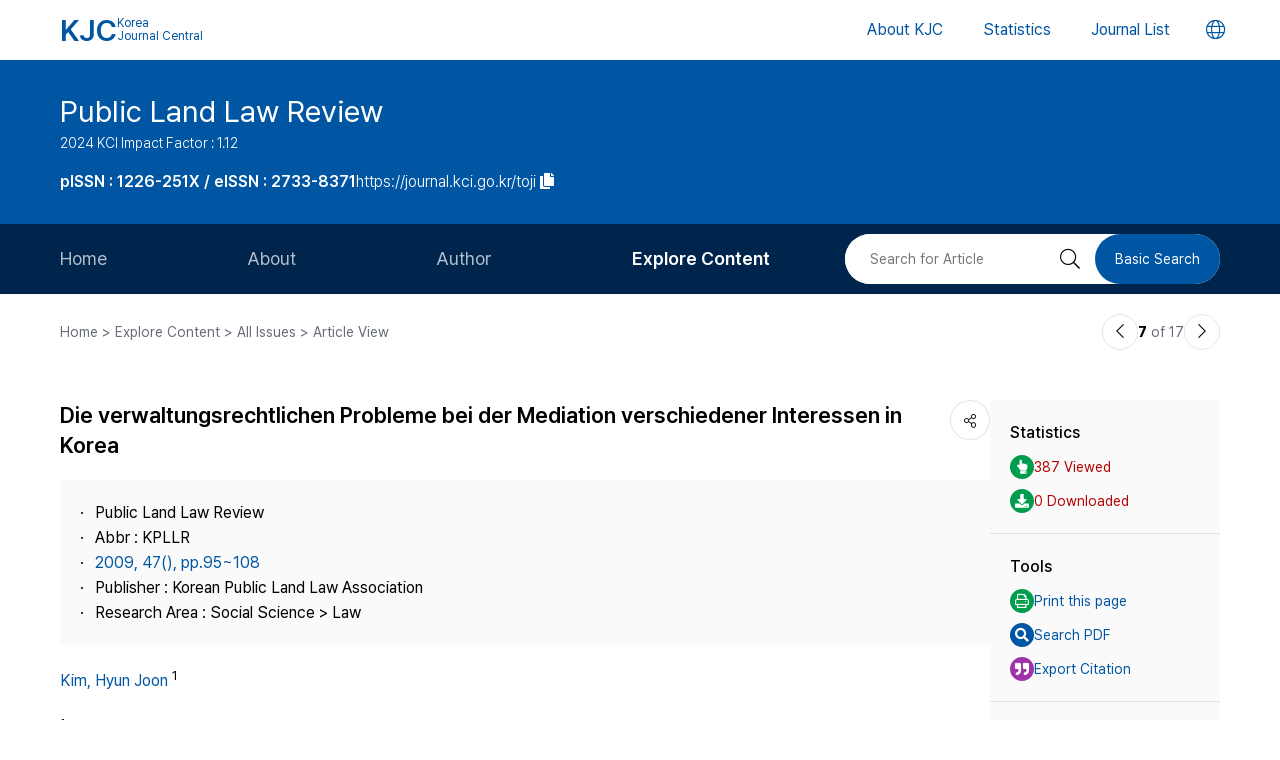

--- FILE ---
content_type: text/html; charset=UTF-8
request_url: https://journal.kci.go.kr/toji/archive/articleView?artiId=ART001412218
body_size: 60918
content:
















	
		
		
		
			
		
		
			
		
		
		
			
			
			
		
	
	



<!DOCTYPE html>
<html lang="en">
<head>
	<title>Die verwaltungsrechtlichen Probleme bei der Mediation verschiedener Interessen in Korea</title>
	<meta name="description" content="Die bisherigen Darstellungen haben die Mediation verschiedener Interessen Konflikte und die damit verbundenen Probleme betrachtet. Bezüglich der Verwaltungsmediation in Korea besteht noch weiterer For..."/>
	
	<link rel="canonical" href="https://journal.kci.go.kr/toji/archive/articleView?artiId=ART001412218" />
	
	<meta name="citation_title" content="Die verwaltungsrechtlichen Probleme bei der Mediation verschiedener Interessen in Korea"/>
	<meta name="citation_author" content="Kim, Hyun Joon (김현준)"/>
	<meta name="citation_abstract" content="Die bisherigen Darstellungen haben die Mediation verschiedener Interessen Konflikte und die damit verbundenen Probleme betrachtet. Bezüglich der Verwaltungsmediation in Korea besteht noch weiterer Forschungsbedarf. Die vorliegende Arbeit hat gezeigt, dass eine verwaltungsrechtliche Betrachtung der Konfliktbewältigungsverfahren erforderlich ist und dass diese Aufgabe ein interdisziplinäres Thema ist. Auf dieser Grundlage vertrete ich die Auffassung, dass ein Paradigmenwechsel der Verwaltungsrechtswissenschaft, genauer ein an der Konfliktbewältigung orientiertes Verwaltungsrecht als konkretisierte Form dieses Paradigmenwechsels, nötig ist."/>
	<meta name="citation_journal_title" content="Public Land Law Review (토지공법연구)"/>
	<meta name="citation_keywords" content=""/>
	<meta name="citation_publisher" content="Korean Public Land Law Association (한국토지공법학회)"/>
	<meta name="citation_publication_date" content="2009/12"/>
	<meta name="citation_issn" content="1226-251X"/>
	<meta name="citation_volume" content="47"/>
	<meta name="citation_issue" content=""/>
	<meta name="citation_firstpage" content="95"/>
	<meta name="citation_lastpage" content="108"/>
	<meta name="citation_abstract_html_url" content="https://journal.kci.go.kr/toji/archive/articleView?artiId=ART001412218"/>
	
	<meta property="og:type" content="website">
	<meta property="og:site_name" content="Korea Jouenal Central(KJC)">
	<meta property="og:title" content="Die verwaltungsrechtlichen Probleme bei der Mediation verschiedener Interessen in Korea" /> 
	<meta property="og:article:author" content="Kim, Hyun Joon (김현준)"/>
	<meta property="og:article:tag" content=""/>
	<meta property="og:description" content="Public Land Law Review | 2009.12">
	<meta property="og:url" content="https://journal.kci.go.kr/toji/archive/articleView?artiId=ART001412218">
	




	<meta charset="UTF-8">
	<meta http-equiv="X-UA-Compatible" content="IE=10,chrome=1">
	<meta name="viewport" content="width=device-width,initial-scale=1.0,minimum-scale=0,maximum-scale=1.0,user-scalable=no">
	<meta name="format-detection" content="telephone=no, address=no, email=no">
	
	<link rel="apple-touch-icon" sizes="57x57"   href="/resources/img/2024/favicon/apple-icon-57x57.png" />
	<link rel="apple-touch-icon" sizes="60x60"   href="/resources/img/2024/favicon/apple-icon-60x60.png" />
	<link rel="apple-touch-icon" sizes="72x72"   href="/resources/img/2024/favicon/apple-icon-72x72.png" />
	<link rel="apple-touch-icon" sizes="76x76"   href="/resources/img/2024/favicon/apple-icon-76x76.png" />
	<link rel="apple-touch-icon" sizes="114x114" href="/resources/img/2024/favicon/apple-icon-114x114.png" />
	<link rel="apple-touch-icon" sizes="120x120" href="/resources/img/2024/favicon/apple-icon-120x120.png" />
	<link rel="apple-touch-icon" sizes="144x144" href="/resources/img/2024/favicon/apple-icon-144x144.png" />
	<link rel="apple-touch-icon" sizes="152x152" href="/resources/img/2024/favicon/apple-icon-152x152.png" />
	<link rel="apple-touch-icon" sizes="152x152" href="/resources/img/2024/favicon/apple-icon-180x180.png" />

	<link rel="icon" type="image/png" sizes="192x192" href="/resources/img/2024/favicon/android-icon-192x192.png" />
	<link rel="icon" type="image/png" sizes="32x32" href="/resources/img/2024/favicon/favicon-32x32.png"/>
	<link rel="icon" type="image/png" sizes="96x96" href="/resources/img/2024/favicon/favicon-96x96.png"/>
	<link rel="icon" type="image/png" sizes="16x16" href="/resources/img/2024/favicon/favicon-16x16.png"/>
	<link rel="manifest" href="/resources/img/2024/favicon/manifest.json"/>
	<meta name="msapplication-TileColor" content="#ffffff"/>
	<meta name="msapplication-TileImage" content="/resources/img/2024/favicon/ms-icon-144x144.png" />
	<meta name="theme-color" content="#ffffff"/>
	
	<link rel="stylesheet" type="text/css" href="/resources/css/2024/common/jquery-ui.css">
	<link rel="stylesheet" type="text/css" href="/resources/css/2024/common/fontawesome-all.min.css">

	<link rel="stylesheet" type="text/css" href="/resources/css/2024/common/swiper-bundle.min.css">
	<link rel="stylesheet" type="text/css" href="/resources/css/2024/theme-setting.css?v=2" />
	<link rel="stylesheet" type="text/css" href="/resources/css/2024/base.css?v=2" />
	<link rel="stylesheet" type="text/css" href="/resources/css/2024/common.css?v=2" />
	<link rel="stylesheet" type="text/css" href="/resources/css/2024/sub.css?v=3" />
	<link rel="stylesheet" type="text/css" href="/resources/css/2024/modal.css" />

	<script src="/resources/js/2024/common/jquery-3.3.1.min.js"></script>
	<script src="/resources/js/2024/common/jquery-ui.min.js"></script>
	<script src="/resources/js/2024/common/jquery.easing.1.3.js"></script>

	<script src="/resources/js/2024/common/swiper-bundle.min.js"></script>
	<script src="/resources/js/2024/common.js?v=2"></script>
	
	<script>
		function fncChangeLocale(locale) {
			$.ajax({
				url : "/changeLoace",
				type : "GET",
				data : "language=" + locale,
				dataType : 'text',
				cache : false,
				error : function(xhr, status, error) {
					console.log(error)
				},
				success : function(html) {
	
					if ($("#searchListForm").length > 0) {
						$("#searchListForm").submit();
					} else {
						location.reload()
					}
				}
			});
		}
</script>

	
	<script type="text/javascript">
		function printArticle() {
			var targetWindow = window.open('about:blank', 'win', 'left=10, top=10, width=800, height=800, scrollbars=yes, resizable');
			targetWindow.document.open();
			targetWindow.document.write("<!DOCTYPE html>");
			targetWindow.document.write("<html><head><title>Die verwaltungsrechtlichen Probleme bei der Mediation verschiedener Interessen in Korea</title></head>");
			targetWindow.document.write("<link rel=\"stylesheet\" href=\"/resources/css/2024/theme-setting.css\">");
			targetWindow.document.write("<link rel=\"stylesheet\" href=\"/resources/css/2024/base.css\">");
			targetWindow.document.write("<link rel=\"stylesheet\" href=\"/resources/css/2024/common.css\">");
			targetWindow.document.write("<link rel=\"stylesheet\" href=\"/resources/css/2024/sub.css\">");
			targetWindow.document.write("<style type=\"text/css\">.share-box{display: none}</style>");
			targetWindow.document.write("</head>");
			targetWindow.document.write("<body onload='setTimeout(function(){window.print();window.close();},500)'>");
			targetWindow.document.write("<div id='container'>");
			targetWindow.document.write("<div class='article-view'>");
			targetWindow.document.write("<div class='av-box'>");
			targetWindow.document.write($(".article-view .av-box").html());
			targetWindow.document.write("</div>");
			targetWindow.document.write("</div>");
			targetWindow.document.write("</div>");
			targetWindow.document.write("</body></html>");
			targetWindow.document.close();
		}
		
		var isScienceOnSearch = false;
		function fncSearchArtiKistiOrte(){
			$(".orte-search-tab").removeClass("active")
			$(".orte-search-tab.kisti").addClass("active")
			$(".orteSrchResult").hide();
			if(!isScienceOnSearch){
				$("#searchPDFLoding").show();
				$.ajax({
					url		: "articleSearchScienceOn",
					type	: "GET",
					data	: "artiId=ART001412218",
					dataType: 'json',
					error: function(xhr, status, error) {
						console.log(error)
					}, 
					success : function (json) {
						var rno = 1;
						var html = "";
						if(json.length > 0){
							$.each(json, function(key, val){
								journalTitle = json[key].journalTitle[0]; 
								issn = json[key].issn[0];
								publisher = json[key].publisher;
								year = json[key].year;
								volume = json[key].volume;
								issue = json[key].issue;
								page = json[key].page; 
								articleTitle = json[key].articleTitle.articleTitle; 
								articleTitle2 = json[key].articleTitle.articleTitle2; 
								arrAuthor = json[key].authorInfo.author;
								deeplink = json[key].deeplink; 
								urlInfo = "";
								if(json[key].urlInfo.length > 0){
									$.each(json[key].urlInfo, function(key, val){
										if(val.indexOf("click.ndsl.kr") > 0){
											urlInfo = val;
										}
									});
									if(urlInfo == ""){
										urlInfo = json[key].urlInfo[0];
										if(urlInfo.indexOf('http') == "-1"){
											urlInfo = "http://doi.org/"+urlInfo;
										}
									}
								}
								author = "";
								if(typeof(arrAuthor) == "string"){
									author = arrAuthor; 
								}else{
									$.each(arrAuthor, function(key, val){
										if(author != ""){
											author += "; "
										}
										author += val['#text'];
									});
								}
								
								if(articleTitle2 == ""){
									title = articleTitle;
								}else{
									title = articleTitle2;
									title += "<br/>"+articleTitle;
								}
								
								if(volume != "" && volume != null){
									volume = " v."+volume;
								}else{
									volume = "";
								}
								if(issue != ""){
									issue = " no."+issue;
								}else{
									issue = "";
								}
								
								html += "<div class=\"jl-con\">"
								html += "	<div class=\"con\">"
								html += "		<a href=\""+deeplink+"\" target=\"_blank\" class=\"tit\">"+title+"</a></p>"
								html += "		<span class=\"info\">"+author+ "<br/>"+journalTitle+volume+issue+", "+page+", "+year+", "+issn+", "+publisher+"</span>"
								if(urlInfo != ""){
									html += "	<div class=\"link-area\" style=\"gap: 5px;\">";
									html += "		<ul class=\"link-list flex-start\">";
									html += "			<a href=\""+urlInfo+"\" class=\"btns btn-blue size-small round5px\" target=\"_blank\">PDF</a>";
									html += "		</ul>";
									html += "	</div>";
								}else{
								}
								html += "	</div>"
								html += "</div>"
							});
						}else{
							html += "<div class=\"jl-con\"><div class=\"con\">no data found.</div></div>"
						}
						if(html == ""){
							html += "<div class=\"jl-con\"><div class=\"con\">no data found.</div></div>"
						}
						$("#searchPDFLoding").hide();
						$("#scienceOnResult").html(html).show();
						isScienceOnSearch = true;
					}
				});
			}else{
				$("#scienceOnResult").show();
			}
		}
		
		var isRissSearch = false;
		function fncSearchArtiRissOrte(){
			$(".orte-search-tab").removeClass("active")
			$(".orte-search-tab.riss").addClass("active")
			$(".orteSrchResult").hide();
			if(!isRissSearch){
				$("#searchPDFLoding").show();
				$.ajax({
					url		: "articleSearchRiss",
					type	: "GET",
					data	: "artiId=ART001412218",
					dataType: 'xml',
					error: function(xhr, status, error) {
						console.log(error)
					}, 
					success : function (data) {
						var rno = 1;
						var html = "";
						var totalcount = $(data).find("head").find("totalcount").text();
						if(totalcount != "0"){
							$(data).find("metadata").each(function(){
								var title = $(this).find("riss\\.title").text();
								var author = $(this).find("riss\\.author").text();
								var publisher = $(this).find("riss\\.publisher").text();
								var pubdate = $(this).find("riss\\.pubdate").text();
								var stitle = $(this).find("riss\\.stitle").text();
								var vol = $(this).find("riss\\.vol").text();
								var no = $(this).find("riss\\.no").text();
								var url = $(this).find("url").text();
								var image = $(this).find("riss\\.image").text();
								
								if(vol != "0" && vol != "-"){
									vol = " v."+vol;
								}else{
									vol = "";
								}
								if(no != "-"){
									no = " no."+no;
								}else{
									no = "";
								}
								
								html += "<div class=\"jl-con\">"
								html += "	<div class=\"con\">"
								html += "		<a href=\""+url+"\" target=\"_blank\" class=\"tit\">"+title+"</a>"
								html += "		<div class=\"info\">"+author+"<br/>"+stitle+vol+no+", "+pubdate+", "+publisher+"</div>"
								html += "	</div>"
								html += "</div>"
							});
						}else{
							html += "<div class=\"jl-con\"><div class=\"con\">no data found.</div></div>"
						}
						if(html == ""){
							html += "<div class=\"jl-con\"><div class=\"con\">no data found.</div></div>"
						}
						$("#searchPDFLoding").hide();
						$("#rissResult").html(html).show();
						isRissSearch = true;
					}
				});
			}else{
				$("#rissResult").show();
			}
		}
		function fncSearchArtiCitedList(page){
			$("#citedListWrap").html("<div class=\"loading\"><em><i class=\"fad fa-spinner fa-spin\"></i></em><span>LOADING</span></div>");
			$.ajax({
				url		: "articleCitedList",
				type	: "GET",
				data	: "artiId=ART001412218&pageIndex="+page,
				dataType: 'html',
				error: function(xhr, status, error) {
					console.log(error)
				}, 
				success : function (html) {
					$("#citedListWrap").html(html);
				}
			});
		}
		function fncSearchArtiWosCitedList(page){
			$("#wosCitedListWrap").html("<div class=\"loading\"><em><i class=\"fad fa-spinner fa-spin\"></i></em><span>LOADING</span></div>");
			$.ajax({
				url		: "articleWosCitedList",
				type	: "GET",
				data	: "artiId=ART001412218&pageIndex="+page,
				dataType: 'html',
				error: function(xhr, status, error) {
					console.log(error)
				}, 
				success : function (html) {
					$("#wosCitedListWrap").html(html);
				}
			});
		}
		
		function fncShare(type){
			var shareUrl = encodeURIComponent("https://journal.kci.go.kr/toji/archive/articleView?artiId=ART001412218");
			if(type == "facebook"){
				url = "http://www.facebook.com/sharer/sharer.php?u="+shareUrl;
			}else if(type == "twitter"){
				url = "https://twitter.com/intent/tweet?url="+shareUrl+"&text="+encodeURIComponent("Die verwaltungsrechtlichen Probleme bei der Mediation verschiedener Interessen in Korea");
			}else if(type == "band"){
				url = "http://www.band.us/plugin/share?route="+shareUrl+"&body="+encodeURIComponent("Die verwaltungsrechtlichen Probleme bei der Mediation verschiedener Interessen in Korea");
			}
			window.open(url, "_blank", "width=500,height=450, scrollbars=yes, toolbar=no, menubar=no, location=no")
		}
		
		function fncCiteStyle(val){
			$(".styleText").hide();
			$(".styleText#style"+val).show();
		}
		
		function fncTextDown(){
			var val = $('#citationStyle').val();
			var text = $(".styleText#style"+val).html().trim().replace(/\n/g,"").replace(/\r/g,"").replace(/(<br>)/ig,"\r\n");
			var exp = ".txt";
			if(val == "1"){
				exp = ".ris";
			}
			
			var agent = navigator.userAgent.toLowerCase();
			if((navigator.appName == 'Netscape'&& navigator.userAgent.search('Trident')!= -1)
					|| (agent.indexOf("msie")!= -1)){
				window.navigator.msSaveBlob(new Blob([text],{type:"text/plain",endings: "native"}),"Export_Citation"+exp)
			}else{
				const a = document.createElement("a");
				a.style.display = "none";
				document.body.appendChild(a);
				a.href = window.URL.createObjectURL(new Blob([text],{type:"text/plain",endings: "native"}));
				a.setAttribute("download","Export_Citation"+exp);
				a.click();
				document.body.removeChild(a);
			}
		}
		// 목차이동
		function gotoTargetIndex(targetRid) {
			var target = $("#"+targetRid);
			if(!target.find(".slide-onoff-btn").hasClass("on")){
				target.find(".slide-onoff-btn").addClass("on");
				target.find(".ak-con, .csb-list").addClass("slide-open");
				target.find(".ak-con, .csb-list").show();
			}
			$("html, body").animate({ scrollTop: "+="+(target.offset().top - $(window).scrollTop() - 100) }, 500);
		}
		function gotoTargetPatentIndex(targetRid) {
			var target = $("#"+targetRid).closest(".ak-box");
			if(!target.find(".slide-onoff-btn").hasClass("on")){
				target.find(".slide-onoff-btn").addClass("on");
				target.find(".ak-con").addClass("slide-open");
				target.find(".ak-con").show();
			}
			$("html, body").animate({ scrollTop: "+="+(target.offset().top - $(window).scrollTop() - 100) }, 500);
		}
	</script>
</head>
<body>
	<div id="wrapper" class="subindex-ver">
		<form id="advancedSearchform" action="../searchList" method="post">
			<input type="hidden" name="field" value="AU"/>
			<input type="hidden" name="operation" value="AND">
			<input type="hidden" name="keyword" value=""/>
		</form>
		






<div class="skip_navigation">
	<a href="#container" class="skip_navi sn_sub">본문 바로가기</a>
</div>


<header id="header">
	<h1><a href="/"><em>KJC</em><span>Korea<br />Journal Central</span></a></h1>
	<nav class="gnb">
		<ul id="pcGnb">
			<li><a href="/about" class="">About KJC</a></li>
			<li><a href="/statistics" class="">Statistics</a></li>
			<li><a href="/search" class="">Journal List</a></li>
		</ul>
	</nav>
	<div class="mobile-modal">
		<nav id="mGnb" class="m-gnb">
			<ul class="gnb-1ul">
				<li><a href="/about"><span class="ico"><i class="fal fa-hotel"></i></span><em>About KJC</em></a></li>
				<li><a href="/statistics"><span class="ico"><i class="fal fa-chart-bar"></i></span><em>Statistics</em></a></li>
				<li><a href="/search"><span class="ico"><i class="fal fa-list-alt"></i></span><em>Journal List</em></a></li>
			</ul>
		</nav>
	</div>
	<dl class="lang-box">
		<dt>
			<button type="button" class="lang-choice-btn">
			<i class="fal fa-globe"></i>
			<span class="blind">언어변경 버튼</span>
		</button>
		</dt>
		<dd style="display: none;">
			
				
					
				
				
			
			<ul>
				<li >
					<a href="javascript:;" onclick="fncChangeLocale('ko')">한국어</a>
				</li>
				<li class="select">
					<a href="javascript:;" onclick="fncChangeLocale('en')"><i class="far fa-check"></i> English</a>
				</li>
			</ul>
		</dd>
	</dl>
	<div class="mnubtn">
		<button id="menu-icon" class="c-hamburger c-hamburger--htx">
			<span>toggle menu</span>
		</button>
	</div>
</header>
		<!-- container { -->
		<div id="container">
			
				
				
			






<section class="subindex-top">
	<article class="subindex-title-box">
		<div class="max-width all-padding">
			<h2>
				<a href="/toji" class="tit-txt">
					
						
							
								
									Public Land Law Review
								
								
							
						
						
					
				</a>
				<em class="subtxt">
					<span>
						2024 KCI Impact Factor : 1.12
					</span>
					
				</em>
			</h2>
			<ul>
				<li>
					<b class="semi">
						
							
								<p>pISSN : 1226-251X / eISSN : 2733-8371</p>
							
							
							
						
					</b>
				</li>
				<li>
					<a href="javascript:;" onclick="fncCopyToClipBoard('https://journal.kci.go.kr/toji')"><em>https://journal.kci.go.kr/toji</em> <span class="ico"><i class="fas fa-copy"></i></span></a>
				</li>
			</ul>
		</div>
	</article>
	<!-- 서브 GNB // Mobile { -->
	<div class="subindex-gnb-area m-sub-gnb">
		<div class="m-sub-nav">
			<ul id="mobile-slide-master" class="swiper-wrapper">
				<li class="swiper-slide " data-nav='home'><a href="/toji" class="m-sub-nav-btn">Home</a></li>
				<li class="swiper-slide "><button type="button" class="m-sub-nav-btn" data-nrf-Submnu="mSubsubNav1" data-nrf-submnu-idx='0'>About</button></li>
				<li class="swiper-slide "><button type="button" class="m-sub-nav-btn" data-nrf-Submnu="mSubsubNav2" data-nrf-submnu-idx='1'>Author</button></li>
				<li class="swiper-slide active"><button type="button" class="m-sub-nav-btn" data-nrf-Submnu="mSubsubNav3" data-nrf-submnu-idx='2'>Explore Content</button></li>
			</ul>
			<button type="button" class="search-btn" onClick="$('.mobile-search').fadeIn('fast'); $('#mobile-keyword').focus();">
				<i class="fal fa-search"></i>
				<span class="blind">검색버튼</span>
			</button>
		</div>
		<div id="mSubsubNav1" class="m-subsub-nav ">
			<ul class="swiper-wrapper">
				<li class="swiper-slide"><a class="sub-btn" href="/toji/info/about">Aims and Scope</a></li>
				<li class="swiper-slide"><a class="sub-btn" href="/toji/info/index">Journal Metrics</a></li>
				<li class="swiper-slide"><a class="sub-btn" href="/toji/info/editorialBoard">Editorial Board</a></li>
				<li class="swiper-slide"><a class="sub-btn" href="/toji/info/managingTeam">Journal Staff</a></li>
				<li class="swiper-slide"><a class="sub-btn" href="/toji/info/bestPractice">Best Practice</a></li>
				<li class="swiper-slide"><a class="sub-btn" href="/toji/info/journalInfo">Journal Information</a></li>
				<li class="swiper-slide"><a class="sub-btn" href="/toji/info/society">Publisher</a></li>
				<li class="swiper-slide"><a class="sub-btn" href="/toji/info/contact">Contact Us</a></li>
			</ul>
			<div class="arrow-guide"><i class="fal fa-exchange"></i></div>
		</div>
		<div id="mSubsubNav2" class="m-subsub-nav ">
			<ul class="swiper-wrapper">
				<li class="swiper-slide"><a class="sub-btn" href="/toji/author/instruction">Information for Authors</a></li>
				<li class="swiper-slide"><a class="sub-btn" href="/toji/author/reviewProcess">Review Process</a></li>
				<li class="swiper-slide"><a class="sub-btn" href="/toji/author/editorialPolicy">Editorial Policy</a></li>
				<li class="swiper-slide"><a class="sub-btn" href="/toji/author/articleProcessingCharge">Article Processing Charge</a></li>
				<li class="swiper-slide"><a class="sub-btn" href="/toji/author/copyright">Copyright</a></li>
			</ul>
			<div class="arrow-guide"><i class="fal fa-exchange"></i></div>
		</div>
		<div id="mSubsubNav3" class="m-subsub-nav on">
			<ul class="swiper-wrapper">
				<li class="swiper-slide"><a class="sub-btn" href="/toji/archive/currentIssue">Current Issue</a></li>
				<li class="swiper-slide"><a class="sub-btn" href="/toji/archive/issueList">All Issues</a></li>
				<li class="swiper-slide"><a class="sub-btn" href="/toji/archive/mostRead">Most Read</a></li>
				<li class="swiper-slide"><a class="sub-btn" href="/toji/archive/mostCited">Most Cited</a></li>
			</ul>
			<div class="arrow-guide"><i class="fal fa-exchange"></i></div>
		</div>
		
		<script>
		//	모바일 서브 메뉴 CSS 강조 표시 
		var locationURL = window.location.href
		var mobileSubMenuList = document.querySelectorAll(".m-subsub-nav.on .swiper-wrapper li a")
		for (var i = 0; i < mobileSubMenuList.length; i++) {
			var menuHref = mobileSubMenuList[i].getAttribute("href");
			if(locationURL.indexOf(menuHref) > -1){
				$(mobileSubMenuList[i]).parent().addClass('active');
				break;
			}
		}
		var mainSlideFocusIdx = $("#mobile-slide-master .swiper-slide.active").index();
		//	swiper 객체 생성 
		var mainSlide = fnCreateSwiper(".m-sub-nav",mainSlideFocusIdx);
		var subSlides = [];
		$(".m-subsub-nav").each(function(){
			var swiperId = $(this).attr("id")
			var swiper;
			if($(this).hasClass("on")){
				var subSlideFocusIdx = $("#"+swiperId).find(".swiper-slide.active").index();
				swiper = fnCreateSwiper("#" + swiperId,subSlideFocusIdx-1);
			}else{
				swiper = fnCreateSwiper("#" + swiperId,0);
			}
			subSlides.push(swiper);
		});
		
		$(window).resize(fncArrowGuideToggle);
		
		</script>
	</div>
	<!-- } 서브 GNB // Mobile -->
	<!-- 서브 GNB // PC { -->
	<div class="subindex-gnb-area pc-sub-gnb">
		<div class="max-width flex-end page-padding">
			<ul class="flex-start sub-gnb" style="--submnu-num: 8;"> <!-- 롤오버시 서브 메뉴 최고갯수가 8개라 8 -->
				<li class="sub-gnb-1li " data-nav='home'>
					<a href="/toji" class="sub-gnb-1a">
						Home
					</a>
				</li>
				<li class="sub-gnb-1li ">
					<a href="javascript:;" class="sub-gnb-1a">About</a>
					<ul class="sub-gnb-2ul">
						<li class="sub-gnb-2li"><a class="sub-gnb-2a" href="/toji/info/about">Aims and Scope</a></li>
						<li class="sub-gnb-2li"><a class="sub-gnb-2a" href="/toji/info/index">Journal Metrics</a></li>
						<li class="sub-gnb-2li"><a class="sub-gnb-2a" href="/toji/info/editorialBoard">Editorial Board</a></li>
						<li class="sub-gnb-2li"><a class="sub-gnb-2a" href="/toji/info/managingTeam">Journal Staff</a></li>
						<li class="sub-gnb-2li"><a class="sub-gnb-2a" href="/toji/info/bestPractice">Best Practice</a></li>
						<li class="sub-gnb-2li"><a class="sub-gnb-2a" href="/toji/info/journalInfo">Journal Information</a></li>
						<li class="sub-gnb-2li"><a class="sub-gnb-2a" href="/toji/info/society">Publisher</a></li>
						<li class="sub-gnb-2li"><a class="sub-gnb-2a" href="/toji/info/contact">Contact Us</a></li>
					</ul>
				</li>
				<li class="sub-gnb-1li ">
					<a href="javascript:;" class="sub-gnb-1a">Author</a>
					<ul class="sub-gnb-2ul">
						<li class="sub-gnb-2li"><a class="sub-gnb-2a" href="/toji/author/instruction">Information for Authors</a></li>
						<li class="sub-gnb-2li"><a class="sub-gnb-2a" href="/toji/author/reviewProcess">Review Process</a></li>
						<li class="sub-gnb-2li"><a class="sub-gnb-2a" href="/toji/author/editorialPolicy">Editorial Policy</a></li>
						<li class="sub-gnb-2li"><a class="sub-gnb-2a" href="/toji/author/articleProcessingCharge">Article Processing Charge</a></li>
						<li class="sub-gnb-2li"><a class="sub-gnb-2a" href="/toji/author/copyright">Copyright</a></li>
					</ul>
				</li>
				<li class="sub-gnb-1li select">
					<a href="javascript:;" class="sub-gnb-1a">Explore Content</a>
					<ul class="sub-gnb-2ul">
						<li class="sub-gnb-2li"><a class="sub-gnb-2a" href="/toji/archive/currentIssue">Current Issue</a></li>
						<li class="sub-gnb-2li"><a class="sub-gnb-2a" href="/toji/archive/issueList">All Issues</a></li>
						<li class="sub-gnb-2li"><a class="sub-gnb-2a" href="/toji/archive/mostRead">Most Read</a></li>
						<li class="sub-gnb-2li"><a class="sub-gnb-2a" href="/toji/archive/mostCited">Most Cited</a></li>
					</ul>
				</li>
			</ul>
			<form name="searchForm" action="/toji/searchList" method="post">
				<div class="flex-end right-searchbox">
					<input type="hidden" name="field" value="ALL">
					<input id="search" type="search" name="keyword" placeholder="Search for Article" title="Search for Article" class="basic-input search-input w200px"/>
					<button type="submit" class="search-btn"><i class="fal fa-search"></i><span class="blind">검색 버튼</span></button>
					<a href="/toji/search?searchDiv=basic" class="basic-search-btn">Basic Search</a>
				</div>
			</form>
		</div>
	</div>
	<!-- } 서브 GNB // PC -->
</section>
			<div class="fullSizeOnly">
				<aside class="max-width all-padding location-bar flex-spacebetween fullSizeOnly">
					<em>Home > Explore Content > All Issues > Article View</em>
					<div class="flex-end arrow-stage">
						
						
						
							
						
						
							
						
						<a href="articleView?artiId=ART001412216" title="이전논문" class="arrow-btn">
							<i class="fal fa-chevron-left"></i>
							<span class="blind">이전논문</span>
						</a>
						<span class="num"><b>7</b> of 17</span>
						<a href="articleView?artiId=ART001412219" title="다음논문" class="arrow-btn">
							<i class="fal fa-chevron-right"></i>
							<span class="blind">다음논문</span>
						</a>
					</div>
				</aside>
			</div>
			<section class="base-page max-width all-padding">
				<article class="article-view">
					<div class="av-box">
						<h2>
							
								
									
										
											<p>Die verwaltungsrechtlichen Probleme bei der Mediation verschiedener Interessen in Korea</p>
										
										
									
								
								
							
						</h2>
						<dl class="share-box">
							<dt><button type="button" class="share-btn" onClick="$('.share-box dd').fadeToggle('fast');"><i class="fal fa-share-alt"></i></button></dt>
							<dd>
								<ul>
									<li>
										<a href="javascript:fncShare('facebook');">
											<span class="ico">
												<img src="/resources/img/2024/common/ico_social_facebook.png" alt="facebook 로고"/>
											</span>
											<em>Facebook</em>
										</a>
									</li>
									<li>
										<a href="javascript:fncShare('twitter');">
											<span class="ico">
												<img src="/resources/img/2024/common/ico_social_x.png" alt="Twitter 로고"/>
											</span>
											<em>X(Twitter)</em>
										</a>
									</li>
								</ul>
							</dd>
						</dl>
						<div class="av-info">
							<div class="av-info-box">
								<ul class="jum-ul">
									<li>
										
											
												
													
														Public Land Law Review
													
													
												
											
											
										
									</li>
									
										<li>
											Abbr : 
												
													
														
															
																KPLLR
															
															
														
													
													
												
										</li>
									
									<li>
										<a href="articleList?volIsseId=VOL000014628">
											2009,
											47(),
											
												
												
													pp.95~108
												
											
										</a>
									</li>
									
									<li>
										Publisher :
										
											
												
													
														Korean Public Land Law Association
													
													
												
											
											
										
									</li>
									<li>
										Research Area : 
										
											
												
													
														Social Science &gt; Law
													
													
												
											
											
										
									</li>
									
										
										
										
									
									
								</ul>
							</div>
							<p class="info-txt">
								
									
									
									
										
											
										
										
									
									
									<a href="javascript:;" onclick="advancedSearch('AU','Kim, Hyun Joon')">
										Kim, Hyun Joon
									</a>
									
									<sup>1</sup>
								
							</p>
							<p class="info-txt">
								
									<sup>1</sup>영남대학교
								
							</p>
							<button type="button" class="number-of-cited" onclick="gotoTargetIndex('kci-citation-index')">number of Cited : 0</button>
							<div class="icon-img">
							
								
									
										
											<div class="s-state-type-ico type-ico1 ico">Accredited</div>
										
										
										
									
								
								
								
							</div>
						</div>
						<div class="abstract-keyword">
							<div id="abstract-index" class="ak-box">
								<h3 class="flex-spacebetween"><em>ABSTRACT</em><button type="button" class="slide-onoff-btn on slide-open-close" data-nrf-slide="#abstractCon"><i class="far fa-chevron-down"></i></button></h3>
								<div id="abstractCon" class="ak-con slide-open">
									
										
											
												
													
														
															Die bisherigen Darstellungen haben die Mediation verschiedener Interessen Konflikte und die damit verbundenen Probleme betrachtet. Bezüglich der Verwaltungsmediation in Korea besteht noch weiterer Forschungsbedarf. Die vorliegende Arbeit hat gezeigt, dass eine verwaltungsrechtliche Betrachtung der Konfliktbewältigungsverfahren erforderlich ist und dass diese Aufgabe ein interdisziplinäres Thema ist. Auf dieser Grundlage vertrete ich die Auffassung, dass ein Paradigmenwechsel der Verwaltungsrechtswissenschaft, genauer ein an der Konfliktbewältigung orientiertes Verwaltungsrecht als konkretisierte Form dieses Paradigmenwechsels, nötig ist.
														
														
													
												
												
											
										
										
									
								</div>
							</div>
							<div id="keyword-index" class="ak-box">
								<h3 class="flex-spacebetween"><em>KEYWORDS</em><button type="button" class="slide-onoff-btn on slide-open-close" data-nrf-slide="#keywordCon"><i class="far fa-chevron-down"></i></button></h3>
								<div id="keywordCon" class="ak-con slide-open">
									
										
										
											no data found.
										
									
								
								</div>
							</div>
							
							








						</div>
					</div>
					<div class="av-link-box">
						<div class="av-link-list">
							<h3>Statistics</h3>
							<ul>
								<li>
									<div class="av-btn">
										<span class="ico bg-green"><i class="fas fa-hand-point-up"></i></span>
										<em class="color-red">387 Viewed</em>
									</div>
								</li>
								<li>
									<div class="av-btn">
										<span class="ico bg-green"><i class="fas fa-download"></i></span>
										<em class="color-red">0 Downloaded</em>
									</div>
								</li>
							</ul>
						</div>
						<div class="av-link-list">
							<h3>Tools</h3>
							<ul>
								<li class="fullSizeOnly"><a href="javascript:printArticle();" class="av-btn"><span class="ico bg-green"><i class="far fa-print"></i></span><em>Print this page</em></a></li>
								
								
									<li>
										<button data-nrf-modal="#orte-search-layer" onclick="fncSearchArtiKistiOrte();" class="av-btn modal-open-close">
											<span class="ico bg-blue">
												<span class="icon search"><i class="fas fa-search"></i></span>
											</span>Search PDF
										</button>
									</li>
								
								<li><button class="av-btn modal-open-close" data-nrf-modal="#citationStyleLayer"><span class="ico bg-violet"><i class="fas fa-quote-right"></i></span><em>Export Citation</em></button></li>
							</ul>
						</div>
						<div class="av-link-list">
							<h3>Issue List</h3>
							<ul>
								
									<li>
										<a href="articleList?volIsseId=VOL000140361" class="av-btn">
											<span class="ico bg-blue"><i class="fas fa-book"></i></span>
											<em>
												Vol.96 No.
												
											</em>
										</a>
									</li>
								
									<li>
										<a href="articleList?volIsseId=VOL000137203" class="av-btn">
											<span class="ico bg-blue"><i class="fas fa-book"></i></span>
											<em>
												Vol.95 No.
												
											</em>
										</a>
									</li>
								
									<li>
										<a href="articleList?volIsseId=VOL000134489" class="av-btn">
											<span class="ico bg-blue"><i class="fas fa-book"></i></span>
											<em>
												Vol.94 No.
												
											</em>
										</a>
									</li>
								
							</ul>
						</div>
						
					</div>
				</article>
				<article class="citation-status">
					<h2>Citation status</h2>
					<div id="kci-citation-index" class="citation-status-box">
						<h4>
							<button type="button" id="kciCitationBtn" class="flex-spacebetween csb-onoff-btn slide-open-close" data-nrf-slide="#kciCitationCounts"><em>KCI Citation Counts <b class="semi color-point">(0)</b></em><span class="arrow"><i class="fal fa-chevron-down"></i></span></button>
						</h4>
						<div id="kciCitationCounts" class="csb-list" style="display: none;">
							<div class="scrollbox journal-list-box">
								<div id="citedListWrap" class="journal-list"></div>
							</div>
						</div>
					</div>
					
					
					<div id="references-index" class="citation-status-box">
						<h4>
							<button type="button" class="flex-spacebetween csb-onoff-btn slide-open-close" data-nrf-slide="#references"><em>REFERENCES <b class="semi color-point">(19)</b></em><span class="arrow"><i class="fal fa-chevron-down"></i></span></button>
							<span class="small-txt">* References for papers published after 2024 are currently being built.</span>
						</h4>
						<div id="references" class="csb-list" style="display: none;">
							<div class="scrollbox journal-list-box">
								<div class="journal-list">
									
										<div class="jl-con">
											<div class="con">
												
												
												[book]
												
												
												
												
												
													Park u.a
												
												
													/ 2009
												
												
												
													
													
														/ Der soziale Konflikt und die wirtschaftlichen Kosten in Korea
													
												
												
													/ SamSung Wirtschaftsinstitut
												
												
												
												
												
												
												
												
												
											</div>
										</div>
									
										<div class="jl-con">
											<div class="con">
												[journal]
												
												
												
												
												
												
												
													김현준
												
												
													/ 2009
												
												
												
													
														/ <a href="https://www.kci.go.kr/kciportal/ci/sereArticleSearch/ciSereArtiView.kci?sereArticleSearchBean.artiId=ART001354748" target="_blank">
															
															
																Konfliktbewältigung und Verwaltungsrechtswissenschaft
															
														</a>
													
													
												
												
													/ 서강법학연구
												
												
													/ 법학연구소
												
												11(1)
												: 261~291
												
												
												
												
												
													<a href="https://www.kci.go.kr/kciportal/ci/sereArticleSearch/ciSereArtiView.kci?sereArticleSearchBean.artiId=ART001354748" target="_blank">
														<img src="/resources/img/icon/icon_kci.png" alt="KCI" style="vertical-align:middle">
													</a>
												
											</div>
										</div>
									
										<div class="jl-con">
											<div class="con">
												
												
												[book]
												
												
												
												
												
													Pitschas
												
												
													/ 2004
												
												
												
													
													
														/ Mediation als Methode und Instrument der Konfliktmittlung im öffentlichen Sektor
													
												
												
													/ NVwZ
												
												
												
												: 396~399
												
												
												
												
												
											</div>
										</div>
									
										<div class="jl-con">
											<div class="con">
												
												
												
												
												
												
												[other]
												
													Voß
												
												
													/ 2003
												
												
												
													
													
														/ Münchener Anwaltshandbuch, Verwaltungsrecht, § 3 Die Mediation im Verwaltungsrecht
													
												
												
												
												
												: 35~
												
												
												
												
												
											</div>
										</div>
									
										<div class="jl-con">
											<div class="con">
												
												
												
												
												
												
												[other]
												
													Kim
												
												
													/ 275
												
												
												
													
													
														/ Sogang Law Review
													
												
												
												
												
												
												
												
												
												
												
											</div>
										</div>
									
										<div class="jl-con">
											<div class="con">
												[journal]
												
												
												
												
												
												
												
													金鉉峻
												
												
													/ 2007
												
												
												
													
														/ <a href="https://www.kci.go.kr/kciportal/ci/sereArticleSearch/ciSereArtiView.kci?sereArticleSearchBean.artiId=ART001075269" target="_blank">
															
															
																Access to Environmental Information- The First Pillar of the Aarhus Convention -
															
														</a>
													
													
												
												
													/ 토지공법연구
												
												
													/ 한국토지공법학회
												
												37(2)
												: 335~358
												
												
												
												
												
													<a href="https://www.kci.go.kr/kciportal/ci/sereArticleSearch/ciSereArtiView.kci?sereArticleSearchBean.artiId=ART001075269" target="_blank">
														<img src="/resources/img/icon/icon_kci.png" alt="KCI" style="vertical-align:middle">
													</a>
												
											</div>
										</div>
									
										<div class="jl-con">
											<div class="con">
												[journal]
												
												
												
												
												
												
												
													金鉉峻
												
												
													/ 2007
												
												
												
													
														/ <a href="https://www.kci.go.kr/kciportal/ci/sereArticleSearch/ciSereArtiView.kci?sereArticleSearchBean.artiId=ART001025463" target="_blank">
															
															
																The Right to Public Participation in Environmental Decision-Making as Environmental Procedural Rights- The Second Pillar of the Aarhus Convention -
															
														</a>
													
													
												
												
													/ 토지공법연구
												
												
													/ 한국토지공법학회
												
												38
												: 337~360
												
												
												
												
												
													<a href="https://www.kci.go.kr/kciportal/ci/sereArticleSearch/ciSereArtiView.kci?sereArticleSearchBean.artiId=ART001025463" target="_blank">
														<img src="/resources/img/icon/icon_kci.png" alt="KCI" style="vertical-align:middle">
													</a>
												
											</div>
										</div>
									
										<div class="jl-con">
											<div class="con">
												
												
												
												
												
												
												[other]
												
												
												
												
													
													
														/ Koreanisches VerfG vom 25.12.2008, 2008HeonMa419•423•436
													
												
												
												
												
												
												
												
												
												
												
											</div>
										</div>
									
										<div class="jl-con">
											<div class="con">
												[journal]
												
												
												
												
												
												
												
													Laubinger
												
												
													/ 2006
												
												
												
													
													
														/ Belästigung und Risiko im Immissionsschutzrecht
													
												
												
													/ Public Land Law Review
												
												
													/ Korean Public Land Law Association
												
												32
												: 70~89
												
												
												
												
												
											</div>
										</div>
									
										<div class="jl-con">
											<div class="con">
												
												
												
												
												
												
												[other]
												
													H.J. Kim
												
												
													/ 263
												
												
												
													
													
														/ Sogang Law Review
													
												
												
												
												
												
												
												
												
												
												
											</div>
										</div>
									
										<div class="jl-con">
											<div class="con">
												
												
												[book]
												
												
												
												
												
													Schuppert
												
												
													/ 2005
												
												
												
													
													
														/ Der Gewährleistungsstaat - modisches Label oder Leitbild sich wandelnder Staatlichkeit in:Der Gewährleistungsstaat - Ein Leitbild auf dem Prüfstand
													
												
												
													/ Nomos
												
												
												
												
												
												
												
												
												
											</div>
										</div>
									
										<div class="jl-con">
											<div class="con">
												
												
												[book]
												
												
												
												
												
													Schoch
												
												
													/ 2008
												
												
												
													
													
														/ Gewährleistungsverwaltung: Stärkung der Privatrechtsgesellschaft?
													
												
												
													/ NVwZ
												
												
												
												: 241~
												
												
												
												
												
											</div>
										</div>
									
										<div class="jl-con">
											<div class="con">
												
												
												
												
												
												
												[other]
												
													Vesting
												
												
													/ 2000
												
												
												
													
													
														/ Zwischen Gewährleistungsstaat und Minimalstaat in:Verwaltungsrecht in der Informationsgesellschaft
													
												
												
												
												
												: 101~113
												
												
												
												
												
											</div>
										</div>
									
										<div class="jl-con">
											<div class="con">
												
												
												[book]
												
												
												
												
												
													Waechter
												
												
													/ 2008
												
												
												
													
													
														/ Verwaltungsrecht im Gewährleistungsstaat
													
												
												
													/ Mohr Siebeck
												
												
												
												
												
												
												
												
												
											</div>
										</div>
									
										<div class="jl-con">
											<div class="con">
												
												
												
												
												
												
												[other]
												
													Baer
												
												
													/ 2005
												
												
												
													
													
														/ Der Bürger im Verwaltungsrecht
													
												
												
												
												
												: 93~
												
												
												
												
												
											</div>
										</div>
									
										<div class="jl-con">
											<div class="con">
												
												
												
												
												
												
												[other]
												
													Knauff
												
												
													/ 2004
												
												
												
													
													
														/ Der Gewährleistungsstaat: Reform der Daseinsvorsorge
													
												
												
												
												
												
												
												
												
												
												
											</div>
										</div>
									
										<div class="jl-con">
											<div class="con">
												
												
												
												
												
												[web]
												
												
													Franzius
												
												
												
												
													
													
														/ Der Gewährleistungsstaat
													
												
												
												
												
												
												
												
												
													/ <a href="www.claudio-ranzius.de/FranziusC/texts/gewaehrleistungsstaat.pdf" target="_blank">www.claudio-ranzius.de/FranziusC/texts/gewaehrleistungsstaat.pdf</a>
												
												
												
											</div>
										</div>
									
										<div class="jl-con">
											<div class="con">
												
												
												
												
												
												
												[other]
												
												
												
												
													
													
														/ Dazu statt vieler Baer, a.a.O
													
												
												
												
												
												
												
												
												
												
												
											</div>
										</div>
									
										<div class="jl-con">
											<div class="con">
												
												
												
												
												
												
												[other]
												
													H.J. Kim
												
												
												
												
													
													
														/ Sogang Law Review
													
												
												
												
												
												: 269~
												
												
												
												
												
											</div>
										</div>
									
								</div>
							</div>
						</div>
					</div>
					
				</article>
			</section>
			<aside class="article-side-mnu">
				<div class="as-mnulist">
					<ul>
						<li>
							<button type="button" class="asm-btn" onclick="gotoTargetIndex('container')">TOP</button>
						</li>
						<li>
							<button type="button" class="asm-btn" onclick="gotoTargetIndex('abstract-index')">
								ABSTRACT
							</button>
						</li>
						<li>
							<button type="button" class="asm-btn" onclick="gotoTargetIndex('keyword-index')">
								KEYWORDS
							</button>
						</li>
						
						<li>
							<button type="button" class="asm-btn" onclick="gotoTargetIndex('kci-citation-index')">
								KCI Citation Counts <b class="semi color-point">(0)</b>
							</button>
						</li>
						
						
						<li>
							<button type="button" class="asm-btn" onclick="gotoTargetIndex('references-index')">
								REFERENCES <b class="semi color-point">(19)</b>
							</button>
						</li>
					</ul>
				</div>
				<button type="button" class="as-onoff-btn c-hamburger c-hamburger--htx"><span>toggle menu</span></button>
				<script>
					$('.article-side-mnu .as-onoff-btn').click(function() {
						if ($('.article-side-mnu').hasClass('open')) {
							$('.article-side-mnu').removeClass('open');
							$('.article-side-mnu .as-mnulist').fadeOut('fast');
						} else {
							$('.article-side-mnu').addClass('open');
							$('.article-side-mnu .as-mnulist').fadeIn('fast');
						}
					});
				</script>
			</aside>
		</div>
		<!-- } container -->
		




<footer id="footer">
	<h1><img src="/resources/img/2024/common/logo_nrf.png" alt="한국연구재단 로고"/></h1>
	<div class="foot-info">
		<ul>
			<li>
				
					
						<address>201 GAJEONG-RO, YUSEONG-GU, DAEJEON 34113 KOREA</address>
					
					
				
			</li>
			<li>TEL: 042-869-6674, 1544-6118</li>
			<li>E-mail: <a href="mailto:kciadmin@nrf.re.kr">kciadmin@nrf.re.kr</a></li>
		</ul>
		<p class="copyright">COPYRIGHT BY 2024 NRF. ALL RIGHTS RESERVED.</p>
	</div>
</footer>
<iframe id="orteDownFrame" name="orteDownFrame" style="display:none;" title="다운로드 프레임"></iframe>
		





<form name="mobileSearchForm" action="/toji/searchList" method="post">
	<div class="mobile-search">
		<div class="top-search">
			<button type="button" class="back-btn" onClick="$('.mobile-search').fadeOut('fast');"><i class="fal fa-arrow-left"></i></button>
			<input type="hidden" name="field" value="ALL">
			<input type="search" name="keyword" id="mobile-keyword" class="basic-input search-input" placeholder="Search for Article" title="Search for Article"/>
			<button type="submit" class="search-btn"><i class="fal fa-search"></i><span class="blind">검색 버튼</span></button>
		</div>
		<div class="search-area all-padding">
			<div class="flex-spacebetween choice-search-type">
				<a href="/toji/search?searchDiv=basic" class="choice-search-btn">Basic Search</a>
				<a href="/toji/search?searchDiv=advanced" class="choice-search-btn">Advanced Search</a>
			</div>
		</div>
	</div>
</form>
	</div>
	
	<div class="modal size-small modal-search-pdf" id="orte-search-layer">
		<div class="modal-dialog">
			<div class="modal-head flex-spacebetween">
				<h2 class="modal-tit"><em>Search PDF</em></h2>
				<button type="button" class="modal-close-btn modal-open-close" data-nrf-modal="#orte-search-layer"><i class="fal fa-times"></i></button>
			</div>
			<div class="modal-content">
				<div class="basic-tab-box">
					<dl>
						<dt><button type="button" class="tab-onoff-btn"><em>RISS</em><span class="arrow"><i class="fal fa-chevron-down"></i></span></button></dt>
						<dd>
							<ul>
								<li><a href="javascript:;" class="orte-search-tab kisti active" onclick="fncSearchArtiKistiOrte()">ScienceON</a></li>
								<li><a href="javascript:;" class="orte-search-tab riss active" onclick="fncSearchArtiRissOrte()">RISS</a></li>
								<li><a href="https://www.google.co.kr/search?q=Die%20verwaltungsrechtlichen%20Probleme%20bei%20der%20Mediation%20verschiedener%20Interessen%20in%20Korea" target="_blank">Google Search</a></li>
							</ul>
						</dd>
					</dl>
				<script>
					$('.basic-tab-box .tab-onoff-btn').click(function() {
						if($(this).hasClass('view')) {
							$('.basic-tab-box dd').slideUp('fast');
							$(this).removeClass('view');
						} else {
							$('.basic-tab-box dd').slideDown('fast');
							$(this).addClass('view');
						}
					});
				</script>
				</div>
				<div class="journal-list-box">
					<div id="searchPDFLoding" class="loading"><em><i class="fad fa-spinner fa-spin"></i></em><span>LOADING</span></div>
					<div class="journal-list ver-green">
						<ul id="scienceOnResult" class="orteSrchResult"></ul>
						<ul id="rissResult" class="orteSrchResult"></ul>
					</div>
				</div>
			</div>
		</div>
	</div>
	<div class="modal size-small modal-export-citation" id="citationStyleLayer">
		<div class="modal-dialog">
			<div class="modal-head flex-spacebetween">
				<h2 class="modal-tit">
					
						 
							Citation
						
						
					
				</h2>
				<button type="button" class="modal-close-btn modal-open-close" data-nrf-modal="#citationStyleLayer"><i class="fal fa-times"></i></button>
			</div>
			<div class="modal-content">
				<dl class="flex-start choice-type">
					<dt>타입을 선택하세요 :</dt> 
					<dd>
						<select id="citationStyle" onchange="fncCiteStyle(this.value);" title="인용 타입 선택" class="basic-select">
							
								<option value="0">BibTex</option>
							
								<option value="1">RIS</option>
							
								<option value="2">APA</option>
							
								<option value="3">Harvard</option>
							
								<option value="4">MLA</option>
							
								<option value="5">Vancouver</option>
							
								<option value="6">Chicago</option>
							
								<option value="7">ACS</option>
							
								<option value="8">AMA</option>
							
								<option value="9">NLM</option>
							
								<option value="10">IEEE</option>
							
						</select>
					</dd>
				</dl>
				<div class="ec-con">
					
						<div id="style0" class="styleText" >
							@article{ART001412218},<br />author={Kim, Hyun Joon},<br />title={Die verwaltungsrechtlichen Probleme bei der Mediation verschiedener Interessen in Korea},<br />journal={Public Land Law Review},<br />issn={1226-251X},<br />year={2009},<br />volume={47},<br />pages={95-108}
						</div>
					
						<div id="style1" class="styleText" style="display: none">
							TY - JOUR<br />AU - Kim, Hyun Joon<br />TI - Die verwaltungsrechtlichen Probleme bei der Mediation verschiedener Interessen in Korea<br />JO - Public Land Law Review<br />PY - 2009<br />VL - 47<br />IS - null<br />PB - Korean Public Land Law Association<br />SP - 95<br />EP - 108<br />SN - 1226-251X<br />AB - Die bisherigen Darstellungen haben die Mediation verschiedener Interessen Konflikte und die damit verbundenen Probleme betrachtet. Bezüglich der Verwaltungsmediation in Korea besteht noch weiterer Forschungsbedarf. Die vorliegende Arbeit hat gezeigt, dass eine verwaltungsrechtliche Betrachtung der Konfliktbewältigungsverfahren erforderlich ist und dass diese Aufgabe ein interdisziplinäres Thema ist. Auf dieser Grundlage vertrete ich die Auffassung, dass ein Paradigmenwechsel der Verwaltungsrechtswissenschaft, genauer ein an der Konfliktbewältigung orientiertes Verwaltungsrecht als konkretisierte Form dieses Paradigmenwechsels, nötig ist.<br />KW - <br />DO - <br />UR - <br />ER - 
						</div>
					
						<div id="style2" class="styleText" style="display: none">
							Kim, Hyun Joon. (2009). Die verwaltungsrechtlichen Probleme bei der Mediation verschiedener Interessen in Korea. Public Land Law Review,  47, 95-108.
						</div>
					
						<div id="style3" class="styleText" style="display: none">
							Kim, Hyun Joon. 2009, "Die verwaltungsrechtlichen Probleme bei der Mediation verschiedener Interessen in Korea", Public Land Law Review, vol.47, pp.95-108. 
						</div>
					
						<div id="style4" class="styleText" style="display: none">
							Kim, Hyun Joon "Die verwaltungsrechtlichen Probleme bei der Mediation verschiedener Interessen in Korea" Public Land Law Review  47 pp.95-108 (2009) : 95.
						</div>
					
						<div id="style5" class="styleText" style="display: none">
							Kim, Hyun Joon. Die verwaltungsrechtlichen Probleme bei der Mediation verschiedener Interessen in Korea.  2009; 47 95-108. 
						</div>
					
						<div id="style6" class="styleText" style="display: none">
							Kim, Hyun Joon. "Die verwaltungsrechtlichen Probleme bei der Mediation verschiedener Interessen in Korea" Public Land Law Review 47(2009) : 95-108.
						</div>
					
						<div id="style7" class="styleText" style="display: none">
							Kim, Hyun Joon. Die verwaltungsrechtlichen Probleme bei der Mediation verschiedener Interessen in Korea. Public Land Law Review,  47, 95-108. 
						</div>
					
						<div id="style8" class="styleText" style="display: none">
							Kim, Hyun Joon. Die verwaltungsrechtlichen Probleme bei der Mediation verschiedener Interessen in Korea. Public Land Law Review. 2009;  47 95-108. 
						</div>
					
						<div id="style9" class="styleText" style="display: none">
							Kim, Hyun Joon. Die verwaltungsrechtlichen Probleme bei der Mediation verschiedener Interessen in Korea.  2009; 47 95-108. 
						</div>
					
						<div id="style10" class="styleText" style="display: none">
							Kim, Hyun Joon. "Die verwaltungsrechtlichen Probleme bei der Mediation verschiedener Interessen in Korea" Public Land Law Review 47(2009) : 95-108.
						</div>
					
				</div>
				<div class="btn-area flex-center">
					<button type="button" class="btns btn-point round5px" onclick="fncTextDown()"><i class="far fa-download"></i> 텍스트파일로 저장</button>
				</div>
			</div>
		</div>
	</div>
	<script type="text/javascript">
	
	
	</script>
</body>
</html>

--- FILE ---
content_type: text/javascript
request_url: https://journal.kci.go.kr/resources/js/2024/common.js?v=2
body_size: 4703
content:
function fnCreateSwiper(cssSelector,idx){
	var swiper = new Swiper(cssSelector, {
		initialSlide: idx, // 슬라이드를 몇번째 보여줄지 컨트로 0부터 시작.
		slidesPerView: 'auto',
		observer: true,
		observeParents: true,
		on :{
			init:fncArrowGuideToggle,
			sliderMove:fncArrowGuideToggle
		}
	});
	return swiper;
}
function fncArrowGuideToggle(){
	$(".m-subsub-nav").each(function(){
		if($(this).is(":visible")){
			var scrollWidth = $(this).get(0).scrollWidth;
			if(scrollWidth > window.innerWidth){
				$(this).find(".arrow-guide").show();
			}else{
				$(this).find(".arrow-guide").hide();
			}
		}
	});
}

function advancedSearch(field, keyword){
	keyword = keyword.replace(/\<\/?em\>/gi, '');
//	keyword = "\""+ keyword + "\"";
	$("#advancedSearchform").find("[name='field']").val(field);
	$("#advancedSearchform").find("[name='keyword']").val(keyword);
	$("#advancedSearchform").submit();
}

function fncPdfDown(artiId, orteFileId){
	orteDownFrame.location.href="https://www.kci.go.kr/kciportal/ci/sereArticleSearch/ciSereArtiOrteServHistIFrame.kci?sereArticleSearchBean.artiId="+artiId+"&sereArticleSearchBean.orteFileId="+orteFileId;
}
function fncCopyToClipBoard(data){
	var t = document.createElement('textarea');
	document.body.appendChild(t);
	t.value = data;
	t.select();
	document.execCommand('copy');
	document.body.removeChild(t);
}

$(document).ready(function(){
	$(function(){
		$( ".sortable" ).sortable();
	});

	/* 모바일 메뉴 오픈 */
	$('#header').on("click", "#menu-icon", function(){
		if ($('.mobile-modal').hasClass('open')) {
			$('.mobile-modal').fadeOut('fast').removeClass('open');
			$('.mnubtn').removeClass('open');
			$('body').removeClass('mnuopen');
		} else {
			$('.mobile-modal').fadeIn('fast').addClass('open');
			$('.mnubtn').addClass('open');
			$('body').addClass('mnuopen');
		}
	});

	/* 언어선택 */
	$('#header').on("click", ".lang-choice-btn", function(){
		if ($('.lang-box').hasClass('open')) {
			$('.lang-box').removeClass('open');
			$('.lang-box dd').slideUp('fast');
		} else {
			$('.lang-box').addClass('open');
			$('.lang-box dd').slideDown('fast');
		}
	});


	/* 기본 탭 버튼 */
	$(document).on("click", ".tab-mnu > .tab-btn", function(event){
		$(this).parents('.tab-mnu').find('.tab-btn').removeClass('active');
		$(this).addClass('active');
	});


	/* More box */
	$('.user-profile-area .more-open-btn').click(function() {
		if($(this).hasClass('view')) {
			$(this).next('.more-list').fadeOut('fast');
			$(this).removeClass('view');
		} else {
			$(this).next('.more-list').fadeIn('fast');
			$(this).addClass('view');
		}
	});


	/* 모달 ON/OFF */
	$(document).on("click", ".modal-open-close", function(event){
		var nrfModal = $(this).attr('data-nrf-modal');

		if ($(nrfModal).hasClass('modal-open')) {
			$(nrfModal).fadeOut('fast').removeClass('modal-open');
			$(nrfModal).css('display','none');
			$('html').removeClass('mnuopen');
		} else {
			$(nrfModal).fadeIn('fast').addClass('modal-open');
			$(nrfModal).css('display','block');
			$('html').addClass('mnuopen');
		}
	});


	/* 슬라이드 ON/OFF */
	$(document).on("click", ".slide-open-close", function(event){
		var nrfSlide = $(this).attr('data-nrf-slide');

		if ($(nrfSlide).hasClass('slide-open')) {
			$(nrfSlide).slideUp('fast').removeClass('slide-open');
			$(this).removeClass('on');
		} else {
			$(nrfSlide).slideDown('fast').addClass('slide-open');
			$(this).addClass('on');
		}
	});


	/* 패스워드 글자 보이기 */
	$('.pw-toggle-btn').click(function() {
		if ($(this).hasClass('view')) {
			$(this).find('i').removeClass('fa-eye-slash');
			$(this).find('i').addClass('fa-eye');
			$(this).prev().prev().attr('type','password');
			$(this).removeClass('view');
		} else {
			$(this).find('i').removeClass('fa-eye');
			$(this).find('i').addClass('fa-eye-slash');
			$(this).prev().prev().attr('type','text');
			$(this).addClass('view');
		}
	});


	/* movTop */
	$(window).scroll(function () {
		if ($(this).scrollTop() > 100) {
			$('body').addClass("scrollOn");
		} else {
			$('body').removeClass("scrollOn");
		}
	});

	if ($(this).scrollTop() > 100) {
		$('body').addClass("scrollOn");
	} else {
		$('body').removeClass("scrollOn");
	}
	
	
	$(document).on("click", ".m-sub-nav-btn", function(event){
		var nrfSubmnu = $(this).attr('data-nrf-Submnu');
		if (!$("#"+nrfSubmnu).hasClass('on')) {
			$('.m-subsub-nav').removeClass("on")
			$("#"+nrfSubmnu).addClass("on");
			fncArrowGuideToggle();
		}
		for(i=0; i<subSlides.length; i++){
			var subSlide = subSlides[i];
			if($(subSlide.el).attr("id") == nrfSubmnu){
				subSlide.slideTo(subSlide.originalParams.initialSlide, 100)
			}
		}
	});
	
	
});
